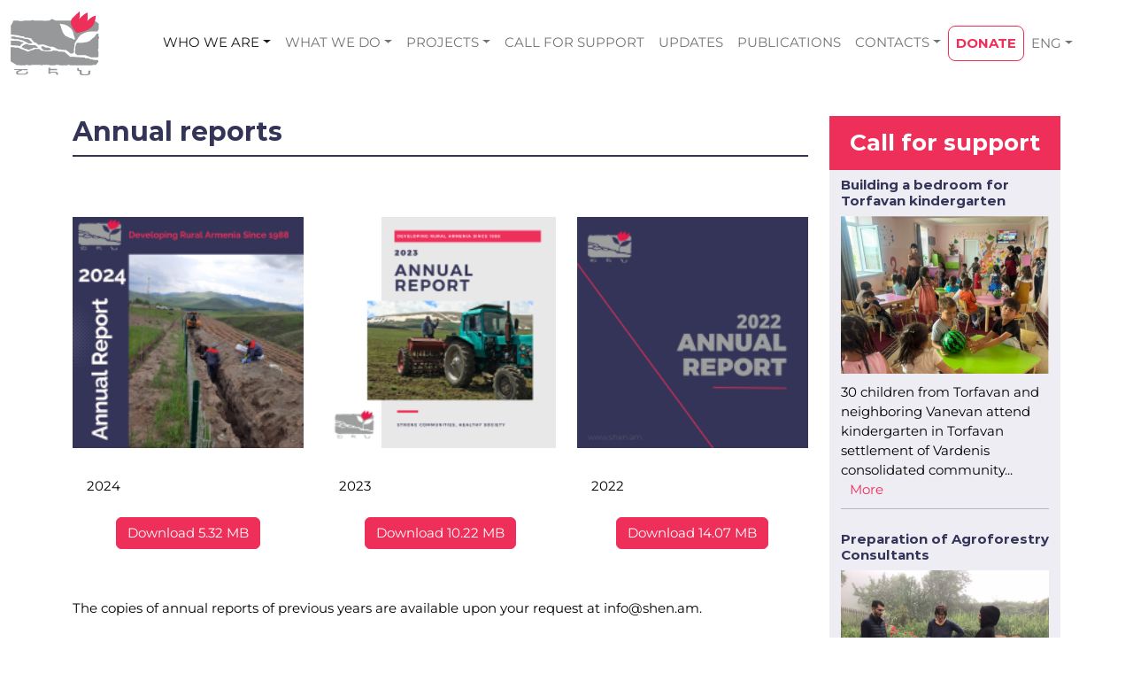

--- FILE ---
content_type: text/html; charset=UTF-8
request_url: https://shen.am/index.php/node/2442
body_size: 9112
content:
<!DOCTYPE html>
<html lang="en" dir="ltr" prefix="og: https://ogp.me/ns#">
  <head><link rel='dns-prefetch' href='fonts.gstatic.com'><link rel='dns-prefetch' href='//cdnjs.cloudflare.com'>
    <meta charset="utf-8" />
<link rel="canonical" href="https://shen.am/index.php/node/2442" />
<meta property="og:site_name" content="Shen NGO" />
<meta property="og:url" content="https://shen.am/index.php/node/2442" />
<meta name="Generator" content="Drupal 10 (https://www.drupal.org); Commerce 2" />
<meta name="MobileOptimized" content="width" />
<meta name="HandheldFriendly" content="true" />
<meta name="viewport" content="width=device-width, initial-scale=1.0" />
<link rel="icon" href="/sites/default/files/Logo_Shen_Arm_0.png" type="image/png" />
<link rel="alternate" hreflang="en" href="https://shen.am/index.php/node/2442" />
<link rel="alternate" hreflang="fr" href="https://shen.am/index.php/fr/node/2442" />
<link rel="alternate" hreflang="hy" href="https://shen.am/index.php/hy/node/2442" />
<script src="/sites/default/files/google_tag/shen/google_tag.script.js?t5lvos" defer></script>

    <title>Annual reports | Shen NGO</title>
    <link rel="stylesheet" media="all" href="/sites/default/files/css/css_rwfaBdpFke8I7bHFshmG04UazScm_PKQfuPsBUyNPts.css?delta=0&amp;language=en&amp;theme=shen&amp;include=eJxtjFsOwyAMBC9E4UiRA9uE1uAIOw9u3_T11f6stKPRRGkIqa0LsacbHQ6Hca73L_tcx9RltSFljbKh9SAVUdjpjBomlpH4otZPd3oz5ZzQnErMxENByjQ8SxquUo12qBT4KGU5S9X-ib_I24wCp10NJYykcFvGruG1vkhaGQ9JX1Lj" />
<link rel="stylesheet" media="all" href="//cdnjs.cloudflare.com/ajax/libs/font-awesome/6.6.0/css/all.min.css" />
<link rel="stylesheet" media="all" href="/sites/default/files/css/css_VqZ-ZzOTIj-QdhCcMBRjBYva0a2P5mXWWEqTzpm1xdw.css?delta=2&amp;language=en&amp;theme=shen&amp;include=eJxtjFsOwyAMBC9E4UiRA9uE1uAIOw9u3_T11f6stKPRRGkIqa0LsacbHQ6Hca73L_tcx9RltSFljbKh9SAVUdjpjBomlpH4otZPd3oz5ZzQnErMxENByjQ8SxquUo12qBT4KGU5S9X-ib_I24wCp10NJYykcFvGruG1vkhaGQ9JX1Lj" />
<link rel="stylesheet" media="all" href="/sites/default/files/css/css_R9Mj9IKqf-wGNSUec84dHoJmUNPzWsb6IrE8r3rkYC4.css?delta=3&amp;language=en&amp;theme=shen&amp;include=eJxtjFsOwyAMBC9E4UiRA9uE1uAIOw9u3_T11f6stKPRRGkIqa0LsacbHQ6Hca73L_tcx9RltSFljbKh9SAVUdjpjBomlpH4otZPd3oz5ZzQnErMxENByjQ8SxquUo12qBT4KGU5S9X-ib_I24wCp10NJYykcFvGruG1vkhaGQ9JX1Lj" />
<link rel="stylesheet" media="all" href="//cdnjs.cloudflare.com/ajax/libs/tiny-slider/2.9.4/tiny-slider.css" />

    
  </head>
  <body class="page-type-page path-node">
    <a href="#main-content" class="visually-hidden focusable skip-link">
      Skip to main content
    </a>
    <noscript><iframe src="https://www.googletagmanager.com/ns.html?id=GTM-PRTV69N" height="0" width="0" style="display:none;visibility:hidden"></iframe></noscript>
      <div class="dialog-off-canvas-main-canvas" data-off-canvas-main-canvas>
    
<nav class="navbar navbar-expand-md">
    <div class="container-fluid">
          <a href="/" title="Home" rel="home" class="navbar-brand">
          <img src="/themes/custom/shen/logo.svg" alt="Home" width="100" height="72" class="logo d-inline-block align-middle" />
          </a>

        <button class="navbar-toggler" type="button" data-bs-toggle="collapse" data-bs-target=".mainNavbar" aria-controls="mainNavbar1 mainNavbar2" aria-expanded="false" aria-label="Toggle navigation">
            <span class="navbar-toggler-icon"></span>
        </button>
        <div class="collapse navbar-collapse justify-content-md-center mainNavbar" id="mainNavbar1">
          <nav role="navigation" aria-labelledby="block-mainnavigation-menu" id="block-mainnavigation">
            
  <h2 class="visually-hidden" id="block-mainnavigation-menu">Main navigation</h2>
  

        

              <ul class="navbar-nav">
                    <li class="nav-item menu-item--active-trail dropdown">
                                    <span class="nav-link active nav-link- dropdown-toggle" role="button" data-bs-toggle="dropdown" aria-expanded="false" id="submenu-1">WHO WE ARE</span>
                                        <ul class="dropdown-menu" aria-labelledby="submenu-1">
                    <li class="nav-item">
                          <a href="/index.php/who-we-are" class="nav-link nav-link--indexphp-who-we-are" data-drupal-link-system-path="node/2426">About us</a>
                      </li>
                <li class="nav-item">
                          <a href="/index.php/node/2444" class="nav-link nav-link--indexphp-node-2444" data-drupal-link-system-path="node/2444">Our Partners</a>
                      </li>
                <li class="nav-item">
                          <a href="/index.php/node/2443" class="nav-link nav-link--indexphp-node-2443" data-drupal-link-system-path="node/2443">Our Sponsors</a>
                      </li>
                <li class="nav-item menu-item--active-trail">
                          <a href="/index.php/node/2442" class="nav-link active nav-link--indexphp-node-2442 is-active" data-drupal-link-system-path="node/2442" aria-current="page">Annual reports</a>
                      </li>
        </ul>
  
              </li>
                <li class="nav-item dropdown">
                                    <span class="nav-link nav-link- dropdown-toggle" role="button" data-bs-toggle="dropdown" aria-expanded="false" id="submenu-1">WHAT WE DO</span>
                                        <ul class="dropdown-menu" aria-labelledby="submenu-1">
                    <li class="nav-item">
                          <a href="/index.php/social-development" class="nav-link nav-link--indexphp-social-development" data-drupal-link-system-path="node/2451">Social development</a>
                      </li>
                <li class="nav-item">
                          <a href="/index.php/economic-development" class="nav-link nav-link--indexphp-economic-development" data-drupal-link-system-path="node/2452">Economic development</a>
                      </li>
                <li class="nav-item">
                          <a href="/index.php/environmental-protection" class="nav-link nav-link--indexphp-environmental-protection" data-drupal-link-system-path="node/2453">Environmental protection</a>
                      </li>
                <li class="nav-item">
                          <a href="/index.php/lobbying-advocacy" class="nav-link nav-link--indexphp-lobbying-advocacy" data-drupal-link-system-path="node/2450">Lobbying and advocacy</a>
                      </li>
        </ul>
  
              </li>
                <li class="nav-item dropdown">
                                    <span class="nav-link nav-link- dropdown-toggle" role="button" data-bs-toggle="dropdown" aria-expanded="false" id="submenu-1">PROJECTS</span>
                                        <ul class="dropdown-menu" aria-labelledby="submenu-1">
                    <li class="nav-item">
                          <a href="/index.php/ongoing-projects" class="nav-link nav-link--indexphp-ongoing-projects" data-drupal-link-system-path="node/2429">Ongoing</a>
                      </li>
                <li class="nav-item">
                          <a href="/index.php/completed-projects" class="nav-link nav-link--indexphp-completed-projects" data-drupal-link-system-path="node/2430">Completed</a>
                      </li>
        </ul>
  
              </li>
                <li class="nav-item">
                          <a href="/index.php/call-for-support" class="nav-link nav-link--indexphp-call-for-support" data-drupal-link-system-path="node/2432">CALL FOR SUPPORT</a>
                      </li>
                <li class="nav-item">
                          <a href="/index.php/news-announcements" class="nav-link nav-link--indexphp-news-announcements" data-drupal-link-system-path="node/2428">UPDATES</a>
                      </li>
                <li class="nav-item">
                          <a href="/index.php/publications" class="nav-link nav-link--indexphp-publications" data-drupal-link-system-path="node/2427">PUBLICATIONS</a>
                      </li>
                <li class="nav-item dropdown">
                                    <span class="nav-link nav-link- dropdown-toggle" role="button" data-bs-toggle="dropdown" aria-expanded="false" id="submenu-1">CONTACTS</span>
                                        <ul class="dropdown-menu" aria-labelledby="submenu-1">
                    <li class="nav-item">
                          <a href="/index.php/node/52" class="nav-link nav-link--indexphp-node-52" data-drupal-link-system-path="node/52">Head office</a>
                      </li>
                <li class="nav-item">
                          <a href="/index.php/field-offices" class="nav-link nav-link--indexphp-field-offices" data-drupal-link-system-path="node/2431">Field Offices</a>
                      </li>
        </ul>
  
              </li>
                <li class="nav-item">
                          <a href="/index.php/donate" class="btn btn-outline-danger btn-lg donate nav-link btnbtn-outline-dangerbtn-lgdonate nav-link--indexphp-donate" data-drupal-link-system-path="node/2447">DONATE</a>
                      </li>
        </ul>
  


  </nav>
  <ul class="navbar-nav">
   <li class="nav-item dropdown">
     <a href="#" class="nav-link dropdown-toggle" data-bs-toggle="dropdown" aria-expanded="false">ENG</a>
            <ul class="dropdown-menu"><li hreflang="fr" data-drupal-link-system-path="node/2442" class="nav-item"><a href="/index.php/fr/node/2442" class="language-link nav-link" hreflang="fr" data-drupal-link-system-path="node/2442">FR</a></li><li hreflang="hy" data-drupal-link-system-path="node/2442" class="nav-item"><a href="/index.php/hy/node/2442" class="language-link nav-link" hreflang="hy" data-drupal-link-system-path="node/2442">ՀԱՅ</a></li></ul>
        </li>
</ul>

        </div>
    </div>
</nav>
<div  class="main container">
  <div class="row">
        
          <div  class="col-xs-12 col-md-9">
        <div>
    <div id="block-shen-page-title" class="block">
  
    
      
  <h1>
<span>Annual reports</span>
</h1>


  </div>
<div id="block-shen-shen-system-main" class="block">
  
    
      <article class="full">

  
    

  
  <div>
      <div class="layout layout--onecol">
    <div  class="layout__region layout__region--content">
      <div class="views-element-container block">
  
    
      <div><div class="view-annual-report view-display-block_1 js-view-dom-id-ccbd40ec93b6a1dc873803df31cc224af62c8e0fe32af0dfe0974d10a11b79bc">
  
    
      
      <div class="view-content row">
          <div class="col col-md-4 my-5"><div class="card border-0 h-100">
  <div class="text-center">
    
            <div class="field report-thumbnail">  <img loading="lazy" src="/sites/default/files/styles/annual_report_thumb/public/2025-07/SHEN%20NGO_Annual%20Report%202024%20%2821%20x%2021%20cm%29.png?itok=-02MfhNK" width="196" height="196" alt="SHEN NGO_Annual Report 2024_ENG" />


</div>
      
  </div>
  <div class="card-body mt-3">
            <div class="field report-year">2024</div>
      </div>
  <div class="card-footer text-center">
            <div class="field annual-report-attachment">
            <div class="field media-file"><a href="/index.php/sites/default/files/2025-07/SHEN%20NGO_Annual%20Report%202024_compressed.pdf" class="file-download file-download-application file-download-pdf btn btn-danger" target="_blank" download title="Download">Download 5.32 MB</a></div>
      </div>
      </div>
</div>
</div>
    <div class="col col-md-4 my-5"><div class="card border-0 h-100">
  <div class="text-center">
    
            <div class="field report-thumbnail">  <img loading="lazy" src="/sites/default/files/styles/annual_report_thumb/public/2024-05/Annual%20Report%202023_ENG%20%2821%20x%2021%20cm%29.png?itok=mAB02Ojk" width="196" height="196" alt="Annual Report 2023_ENG" />


</div>
      
  </div>
  <div class="card-body mt-3">
            <div class="field report-year">2023</div>
      </div>
  <div class="card-footer text-center">
            <div class="field annual-report-attachment">
            <div class="field media-file"><a href="/index.php/sites/default/files/2024-05/Annual%20Report%202023_ENG%20%2821%20x%2021%20cm%29%20%281%29.pdf" class="file-download file-download-application file-download-pdf btn btn-danger" target="_blank" download title="Download">Download 10.22 MB</a></div>
      </div>
      </div>
</div>
</div>
    <div class="col col-md-4 my-5"><div class="card border-0 h-100">
  <div class="text-center">
    
            <div class="field report-thumbnail">  <img loading="lazy" src="/sites/default/files/styles/annual_report_thumb/public/2023-05/2022%20%28132.292%20%C3%97%20132.292%20mm%29.png?itok=1l2OExro" width="196" height="196" alt="Annual Report 2022" />


</div>
      
  </div>
  <div class="card-body mt-3">
            <div class="field report-year">2022</div>
      </div>
  <div class="card-footer text-center">
            <div class="field annual-report-attachment">
            <div class="field media-file"><a href="/index.php/sites/default/files/2023-05/Annual%20Report%202022%20eng.pdf" class="file-download file-download-application file-download-pdf btn btn-danger" target="_blank" download title="Download">Download 14.07 MB</a></div>
      </div>
      </div>
</div>
</div>

    </div>
  
          </div>
</div>

  </div>
<div class="block">
  
    
      
            <div class="field page-additional-text"><p>The copies of annual reports of previous years are available upon your request at info@shen.am.</p></div>
      
  </div>

    </div>
  </div>

  </div>

</article>

  </div>

  </div>

    </div>
          <aside  class="col-xs-12 col-md-3">
        <div>
    <div class="views-element-container block" id="block-views-block-projects-call-for-support-sidebar">
  
      <h2 class="block-title">Call for support</h2>
    
      <div><div class="view-projects view-display-call_for_support_sidebar js-view-dom-id-a9e7185d5eb0bd61b1ecde68ccf2333fbd6edc9f456bc654e2fa268944f8a2a3">
  
    
      
      <div class="view-content row">
          <div class="views-row"><div >
<h5><a href="/node/2594" title="Building a bedroom for Torfavan kindergarten">
<span>Building a bedroom for Torfavan kindergarten</span>
</a></h5>

            <div class="field primary-image">  <img loading="lazy" src="/sites/default/files/styles/cs_sidebar_thumbnail/public/2024-09/1_0.png?itok=jafaGODk" width="397" height="300" alt="Torfavan Kindergarten" />


</div>
      

            <div class="field body">  30 children from Torfavan and neighboring Vanevan attend kindergarten in Torfavan settlement of Vardenis consolidated community...

  <div class="more-link"><a href="/node/2594" class="more-link" aria-label="Read more about Building a bedroom for Torfavan kindergarten" hreflang="en">More</a></div>
</div>
      
</div></div>
    <div class="views-row"><div >
<h5><a href="/node/2610" title="Preparation of Agroforestry Consultants">
<span>Preparation of Agroforestry Consultants</span>
</a></h5>

            <div class="field primary-image">  <img loading="lazy" src="/sites/default/files/styles/cs_sidebar_thumbnail/public/2024-12/Agriculture%20%281%29.png?itok=TZSoeYma" width="397" height="300" alt="Agroforestry consultant" />


</div>
      

            <div class="field body">  Agroforestry is an agricultural activity that “Shen” NGO is trying to initiate in Armenia, although one...

  <div class="more-link"><a href="/node/2610" class="more-link" aria-label="Read more about Preparation of Agroforestry Consultants" hreflang="en">More</a></div>
</div>
      
</div></div>
    <div class="views-row"><div >
<h5><a href="/node/2134" title="Better life for Gegharkunik marz women">
<span>Better life for Gegharkunik marz women</span>
</a></h5>

            <div class="field primary-image">  <img loading="lazy" src="/sites/default/files/styles/cs_sidebar_thumbnail/public/2022-08/Better%20life%20for%20Gegharkunik%20marz%20women.jpg?itok=fvAKdp_Q" width="400" height="300" alt="Better life for Gegharkunik marz women" />


</div>
      

            <div class="field body">  Specific objectives: (1) to promote 200 women and girls in the selected villages in Gegarkunik marz...

  <div class="more-link"><a href="/node/2134" class="more-link" aria-label="Read more about Better life for Gegharkunik marz women" hreflang="en">More</a></div>
</div>
      
</div></div>
    <div class="views-row"><div >
<h5><a href="/node/2139" title="Capacity enhancement of vocational training center for organic agriculture">
<span>Capacity enhancement of vocational training center for organic agriculture</span>
</a></h5>

            <div class="field primary-image">  <img loading="lazy" src="/sites/default/files/styles/cs_sidebar_thumbnail/public/2022-08/Capacity%20enhancement%20of%20vocational%20training%20center%20for%20organic%20agriculture.jpg?itok=HuMbGRDd" width="400" height="300" alt="Capacity enhancement of vocational training center for organic agriculture" />


</div>
      

            <div class="field body">  The training center of organic fruit and grape production will be well equipped and will have...

  <div class="more-link"><a href="/node/2139" class="more-link" aria-label="Read more about Capacity enhancement of vocational training center for organic agriculture" hreflang="en">More</a></div>
</div>
      
</div></div>
    <div class="views-row"><div >
<h5><a href="/node/2608" title="Establishment of a Certified Agricultural Advisory Service">
<span>Establishment of a Certified Agricultural Advisory Service</span>
</a></h5>

            <div class="field primary-image">  <img loading="lazy" src="/sites/default/files/styles/cs_sidebar_thumbnail/public/2024-12/Agriculture.png?itok=_2DU5Vfw" width="397" height="300" alt="Establishment of a Certified Agricultural Advisory Service" />


</div>
      

            <div class="field body">  By decision No. 243-A of March 9, 2018, of the Government of the Republic of Armenia...

  <div class="more-link"><a href="/node/2608" class="more-link" aria-label="Read more about Establishment of a Certified Agricultural Advisory Service" hreflang="en">More</a></div>
</div>
      
</div></div>

    </div>
  
          </div>
</div>

  </div>

  </div>

    </aside>
    </div>
</div>
<div class="bg-white container-fluid mb-4">
  <div class="row">
    <div id="block-callforsupport" class="col col-md-6 bg-secondary text-white block">
  
    
      
            <div class="field body"><h2 class="text-white">Call for&nbsp;<br>Support</h2><p class="text-align-center">&nbsp;</p><p><a class="btn btn-danger text-white fw-bold reset" href="/call-for-support">Support</a></p></div>
      
  </div>
<div id="block-donatenow" class="col col-md-6 bg-danger text-white block">
  
    
      
            <div class="field body"><h2 class="text-white">Donate<br>Now</h2><h2 class="text-white">&nbsp;</h2><p><a class="btn btn-secondary text-white fw-bold reset" href="/donate">Donate</a></p></div>
      
  </div>

  </div>
</div>
<div class="bg-white mb-4">
  <div class="container">
      <div>
    <div class="views-element-container block" id="block-donors">
  
    
      <div><div class="view-donors view-display-block_1 js-view-dom-id-66e66eb9e04aefa31f5c1dc93f10f143f2a7bc8c5c4c158e7ff14a2ecd8785c9">
  
    
      
      <div class="view-content row">
          <div><div>
        <a href="https://www.netherlandsandyou.nl/your-country-and-the-netherlands/armenia/about-us/embassy-in-yerevan?fbclid=IwAR3016QogOWPnju7thvB8fD3EE3G0BNX5Q_Hqx7lLp-Z107VGhFpJd4tj-0" title="  The Embassy of the Netherlands
" target="_blank">
              <img loading="lazy" src="/sites/default/files/styles/sponsor_thumbs/public/2022-07/Embassy%20of%20the%20Netherlands%20in%20Armenia.png?itok=5R7Ou5uM" width="100" height="100" alt="Embassy of the Netherlands in Armenia" />



      </a>
  </div>
</div>
    <div><div>
        <a href="https://www.worldbank.org/en/who-we-are/ibrd" title="  International Bank of Reconstruction and Development
" target="_blank">
              <img loading="lazy" src="/sites/default/files/styles/sponsor_thumbs/public/2022-08/IBRD%20%281%29.png?itok=WROJMApG" width="100" height="100" alt="IBRD" />



      </a>
  </div>
</div>
    <div><div>
        <a href="http://www.yalkezianfoundation.com/" title="  The Yalkezian Foundation
" target="_blank">
              <img loading="lazy" src="/sites/default/files/styles/sponsor_thumbs/public/2022-06/The%20Yalkezian%20Foundation.png?itok=4KcbaVNL" width="100" height="100" alt="The Yalkezian Foundation" />



      </a>
  </div>
</div>
    <div><div>
        <a href="https://www.marseille.fr/" title="  City Council of Marseille
" target="_blank">
              <img loading="lazy" src="/sites/default/files/styles/sponsor_thumbs/public/2022-07/Ville%20de%20Marseille.png?itok=BlLjzWkg" width="100" height="100" alt="City Council of Marseille" />



      </a>
  </div>
</div>
    <div><div>
        
              <img loading="lazy" src="/sites/default/files/styles/sponsor_thumbs/public/2022-08/Knights%20of%20Vartan.png?itok=kENQPOxw" width="100" height="100" alt="Knights of Vartan" />



      
  </div>
</div>
    <div><div>
        <a href="https://en.heks.ch/" title="  HEKS-EPER
" target="_blank">
              <img loading="lazy" src="/sites/default/files/styles/sponsor_thumbs/public/2022-06/HEKS%20EPER.png?itok=Xua0GZcl" width="100" height="100" alt="HEKS/EPER" />



      </a>
  </div>
</div>
    <div><div>
        <a href="https://www.gov.uk/government/organisations/department-for-international-development" title="  DFID
" target="_blank">
              <img loading="lazy" src="/sites/default/files/styles/sponsor_thumbs/public/2022-07/DFID.png?itok=6qpy9Dfr" width="100" height="100" alt="Department for International Development" />



      </a>
  </div>
</div>
    <div><div>
        
              <img loading="lazy" src="/sites/default/files/styles/sponsor_thumbs/public/2022-08/Menez%20Ararat.png?itok=yYwm2VxQ" width="100" height="100" alt="Menez Ararat" />



      
  </div>
</div>
    <div><div>
        <a href="https://www.audemarspiguet.com/com/en/about/foundation.html" title="  Audemars Piguet Foundation
" target="_blank">
              <img loading="lazy" src="/sites/default/files/styles/sponsor_thumbs/public/2022-06/Audemars%20Piguet%20Foundation.png?itok=Pz27rz0f" width="100" height="100" alt="Audemars Piguet Foundation" />



      </a>
  </div>
</div>
    <div><div>
        <a href="https://www.unops.org/" title="  UNOPS
" target="_blank">
              <img loading="lazy" src="/sites/default/files/styles/sponsor_thumbs/public/2022-08/UNOPS.png?itok=U8yb6OLi" width="100" height="100" alt="UNOPS" />



      </a>
  </div>
</div>
    <div><div>
        <a href="http://www.auvergnerhonealpes.fr/" title="  Auvergne - Rhône-Alpes
" target="_blank">
              <img loading="lazy" src="/sites/default/files/styles/sponsor_thumbs/public/2022-08/Auvergne%20-%20Rh%C3%B4ne-Alps.png?itok=4S1WqQ0_" width="100" height="100" alt="Auvergne - Rhône-Alps" />



      </a>
  </div>
</div>
    <div><div>
        <a href="https://www.eda.admin.ch/sdc" title="  SDC
" target="_blank">
              <img loading="lazy" src="/sites/default/files/styles/sponsor_thumbs/public/2022-08/SDC.png?itok=hLK62UyC" width="100" height="100" alt="SDC" />



      </a>
  </div>
</div>
    <div><div>
        <a href="https://www.ifad.org/en/" title="  International Fund for Agricultural Development
" target="_blank">
              <img loading="lazy" src="/sites/default/files/styles/sponsor_thumbs/public/2022-06/IFAD.png?itok=df221yqS" width="100" height="100" alt="International Fund for Agricultural Development" />



      </a>
  </div>
</div>
    <div><div>
        <a href="https://globalcommunities.org/" title="  Cooperative Housing Foundation
" target="_blank">
              <img loading="lazy" src="/sites/default/files/styles/sponsor_thumbs/public/2022-08/CHF.png?itok=yr3xu4Ps" width="100" height="100" alt="Foundation for Cooperative Housing" />



      </a>
  </div>
</div>
    <div><div>
        <a href="https://www.gov.uk/world/organisations/british-embassy-yerevan" title="  British Embassy Yerevan
" target="_blank">
              <img loading="lazy" src="/sites/default/files/styles/sponsor_thumbs/public/2022-08/British%20Embassy%20Yerevan.png?itok=WkxGQ8Ac" width="100" height="100" alt="British Embassy Yerevan" />



      </a>
  </div>
</div>
    <div><div>
        <a href="https://www.tufenkian.org/" title="  The Tufenkian Foundation
" target="_blank">
              <img loading="lazy" src="/sites/default/files/styles/sponsor_thumbs/public/2022-08/Tufenkian%20Foundation.png?itok=2ewTLqF-" width="100" height="100" alt="Tufenkian Foundation" />



      </a>
  </div>
</div>
    <div><div>
        <a href="http://kasa.am/" title="  KASA
" target="_blank">
              <img loading="lazy" src="/sites/default/files/styles/sponsor_thumbs/public/2022-06/KASA%20%281%29.png?itok=jrXCWrhH" width="100" height="100" alt="KASA Foundation" />



      </a>
  </div>
</div>
    <div><div>
        <a href="https://www.brot-fuer-die-welt.de/en/bread-for-the-world/" title="  Bread for the World
" target="_blank">
              <img loading="lazy" src="/sites/default/files/styles/sponsor_thumbs/public/2022-09/Bread%20for%20the%20World.jpg?itok=IkCAawFM" width="100" height="100" alt="Bread for the World" />



      </a>
  </div>
</div>
    <div><div>
        <a href="https://eu4armenia.eu/" title="  European Union
" target="_blank">
              <img loading="lazy" src="/sites/default/files/styles/sponsor_thumbs/public/2022-08/EU%20for%20Armenia.png?itok=c5RHFdDv" width="100" height="100" alt="EU for Armenia" />



      </a>
  </div>
</div>
    <div><div>
        <a href="http://www.unfpa.am/" title="  UNFPA
" target="_blank">
              <img loading="lazy" src="/sites/default/files/styles/sponsor_thumbs/public/2022-08/UNFPA.png?itok=e9AdXjFp" width="100" height="100" alt="UNFPA" />



      </a>
  </div>
</div>
    <div><div>
        <a href="https://www.armsoft.am/?p=home&amp;lang=en" title="  Armenian Software
" target="_blank">
              <img loading="lazy" src="/sites/default/files/styles/sponsor_thumbs/public/2022-06/Armenian%20Software.png?itok=Zq14vrka" width="100" height="100" alt="Armenian Software" />



      </a>
  </div>
</div>
    <div><div>
        <a href="http://www.fao.org/home/en/" title="  FAO
" target="_blank">
              <img loading="lazy" src="/sites/default/files/styles/sponsor_thumbs/public/2022-08/FAO.png?itok=p1zyl2Gr" width="100" height="100" alt="FAO" />



      </a>
  </div>
</div>
    <div><div>
        <a href="http://www.oxfamnovib.nl/" title="  Oxfam Novib
" target="_blank">
              <img loading="lazy" src="/sites/default/files/styles/sponsor_thumbs/public/donors/Oxfam%20Novib_0.png?itok=1IcOlCpC" width="100" height="100" />



      </a>
  </div>
</div>
    <div><div>
        <a href="https://www.usaid.gov/armenia" title="  USAID
" target="_blank">
              <img loading="lazy" src="/sites/default/files/styles/sponsor_thumbs/public/2022-08/USAID%20%281%29.png?itok=vXWgiKK0" width="100" height="100" alt="USAID" />



      </a>
  </div>
</div>
    <div><div>
        <a href="https://www.entwicklung.at/en/" title="  Austrian Development Agency
" target="_blank">
              <img loading="lazy" src="/sites/default/files/styles/sponsor_thumbs/public/2022-06/Austrian%20Development%20Agency.png?itok=mKn_ht21" width="100" height="100" alt="Austrian Development Agency" />



      </a>
  </div>
</div>
    <div><div>
        <a href="https://www.bullukian.com/en/" title="  Bullukian Foundation
" target="_blank">
              <img loading="lazy" src="/sites/default/files/styles/sponsor_thumbs/public/2022-08/Bullukian%20Foundation.png?itok=6S3vifSw" width="100" height="100" alt="Bullukian Foundation" />



      </a>
  </div>
</div>
    <div><div>
        <a href="http://www.am.undp.org/" title="  UNDP
" target="_blank">
              <img loading="lazy" src="/sites/default/files/styles/sponsor_thumbs/public/donors/Logo%20UNDP.gif?itok=eRrSkIio" width="50" height="100" />



      </a>
  </div>
</div>
    <div><div>
        <a href="http://www.usda.gov/wps/portal/usda/usdahome" title="  USDA
" target="_blank">
              <img loading="lazy" src="/sites/default/files/styles/sponsor_thumbs/public/2022-08/USDA.png?itok=Dhx-BIP2" width="100" height="100" alt="USDA" />



      </a>
  </div>
</div>
    <div><div>
        <a href="https://www.farusa.org/" title="  Fund for Armenian Relief
" target="_blank">
              <img loading="lazy" src="/sites/default/files/styles/sponsor_thumbs/public/2022-06/Fund%20for%20Armenian%20Relief.png?itok=u7QXPSsn" width="100" height="100" alt="FAR" />



      </a>
  </div>
</div>
    <div><div>
        <a href="https://www.fondationorange.com/en" title="  Orange Foundation
" target="_blank">
              <img loading="lazy" src="/sites/default/files/styles/sponsor_thumbs/public/2022-08/Orange%20Foundation.png?itok=ON_uvXkk" width="100" height="100" alt="Orange Foundation" />



      </a>
  </div>
</div>
    <div><div>
        <a href="https://www.atreeforyou.org/en/home" title="  A Tree For You
" target="_blank">
              <img loading="lazy" src="/sites/default/files/styles/sponsor_thumbs/public/2022-06/A%20tree%20for%20you%20%281%29.png?itok=rY8y9Z9x" width="100" height="100" alt="A Tree For You" />



      </a>
  </div>
</div>
    <div><div>
        <a href="https://www.worldbank.org/en/home" title="  World Bank
" target="_blank">
              <img loading="lazy" src="/sites/default/files/styles/sponsor_thumbs/public/2022-08/World%20Bank.png?itok=xd274oTs" width="100" height="100" alt="World Bank" />



      </a>
  </div>
</div>
    <div><div>
        <a href="http://www.umaf.fr" title="  UMAF
" target="_blank">
              <img loading="lazy" src="/sites/default/files/styles/sponsor_thumbs/public/2022-06/UMAF.png?itok=7yFKv5W3" width="100" height="100" alt="l&#039;Union Médicale Arménienne de France" />



      </a>
  </div>
</div>
    <div><div>
        <a href="https://www.giz.de/en/worldwide/374.html" title="  GIZ
" target="_blank">
              <img loading="lazy" src="/sites/default/files/styles/sponsor_thumbs/public/2022-08/GIZ%20%283%29.png?itok=wx5IJlIl" width="100" height="100" alt="GIZ" />



      </a>
  </div>
</div>
    <div><div>
        <a href="https://www.ayoasso.org/" title="  Armenian Youth Organisation
" target="_blank">
              <img loading="lazy" src="/sites/default/files/styles/sponsor_thumbs/public/2022-06/AYO.png?itok=1SMy0U60" width="100" height="100" alt="Armenian Youth Organisation" />



      </a>
  </div>
</div>
    <div><div>
        <a href="https://www.oikoumene.org/en/" title="  World Council of Churches
" target="_blank">
              <img loading="lazy" src="/sites/default/files/styles/sponsor_thumbs/public/2022-08/World%20Council%20of%20Churches.png?itok=QJH0AAmZ" width="100" height="100" alt="World Council of Churches" />



      </a>
  </div>
</div>
    <div><div>
        <a href="http://www.christianaid.org.uk/" title="  Christian Aid
" target="_blank">
              <img loading="lazy" src="/sites/default/files/styles/sponsor_thumbs/public/2022-06/Christian%20Aid.png?itok=Cmg_x2xp" width="100" height="100" alt="Christian Aid UK" />



      </a>
  </div>
</div>
    <div><div>
        <a href="http://www.icco-international.com/int/" title="  ICCO
" target="_blank">
              <img loading="lazy" src="/sites/default/files/styles/sponsor_thumbs/public/2022-08/ICCO.png?itok=G3QRxYKh" width="100" height="100" alt="ICCO" />



      </a>
  </div>
</div>
    <div><div>
        
              <img loading="lazy" src="/sites/default/files/styles/sponsor_thumbs/public/2022-08/WFP.png?itok=9xXsCSxo" width="100" height="100" alt="World Food Program" />



      
  </div>
</div>
    <div><div>
        <a href="https://www.armenianchurch.org/" title="  Armenian Apostolic Church
" target="_blank">
              <img loading="lazy" src="/sites/default/files/styles/sponsor_thumbs/public/2022-08/Armenian%20Apostolic%20Church.png?itok=KN4-9m1J" width="100" height="100" alt="Armenian Apostolic Church" />



      </a>
  </div>
</div>
    <div><div>
        <a href="https://www.danchurchaid.org/" title="  Danish Church Aid
" target="_blank">
              <img loading="lazy" src="/sites/default/files/styles/sponsor_thumbs/public/2022-08/242636712_4083523038441852_6830460883789156628_n.png?itok=EhxYFW1N" width="100" height="100" alt="Danish Church Aid" />



      </a>
  </div>
</div>
    <div><div>
        <a href="https://www.serpn.com/" title="  Syndicat d&#039;Eau du Roumois et du Plateau du Neubourg
" target="_blank">
              <img loading="lazy" src="/sites/default/files/styles/sponsor_thumbs/public/2024-02/SERPN_SHEN%20DONOR.png?itok=7boaYpJX" width="100" height="100" alt="SERPN" />



      </a>
  </div>
</div>
    <div><div>
        <a href="https://www.sparkassenstiftung-caucasus.org/" title="  German Sparkassenstiftung Armenia
" target="_blank">
              <img loading="lazy" src="/sites/default/files/styles/sponsor_thumbs/public/2024-02/German%20Sparkassenstiftung_SHEN%20DONOR.png?itok=nr_fFhmb" width="100" height="100" alt="German Sparkassenstiftung" />



      </a>
  </div>
</div>
    <div><div>
        <a href="https://www.wdacna.com/" title="  Western Diocese of the Armenian Apostolic Church
" target="_blank">
              <img loading="lazy" src="/sites/default/files/styles/sponsor_thumbs/public/2024-02/Western%20Diocese%20of%20the%20Armenian%20Church_SHEN%20DONOR.png?itok=Ehm6yoFW" width="100" height="100" alt="Western Diocese of the Armenian Church" />



      </a>
  </div>
</div>
    <div><div>
        <a href="https://www.fondationdefrance.org/en/" title="  Fondation de France
" target="_blank">
              <img loading="lazy" src="/sites/default/files/styles/sponsor_thumbs/public/2024-09/Fondation%20de%20France_SHEN%20DONOR.png?itok=4jfCLrby" width="100" height="100" alt="Fondation de France" />



      </a>
  </div>
</div>
    <div><div>
        <a href="https://www.chene-france.org/" title="  Chene France
" target="_blank">
              <img loading="lazy" src="/sites/default/files/styles/sponsor_thumbs/public/2022-06/Chene%20France.png?itok=fJEXwTfL" width="100" height="100" alt="Chene France" />



      </a>
  </div>
</div>

    </div>
  
          </div>
</div>

  </div>

  </div>

  </div>
</div>
<footer>
 <div class="container">
    <div class="row">
      <div class="col col-md-4">  <div>
    <div id="block-contactus" class="block">
  
    
      
            <div class="field body"><p><strong>Email</strong>:&nbsp;<br><a class="text-white reset" href="mailto:info@shen.am">info@shen.am</a></p><p><strong>Phone:</strong>&nbsp;<br>+374(10)567031&nbsp;<br>+374(60)499010&nbsp;<br><br><strong>Address:</strong>&nbsp;<br>110 Nalbandyan Str.,&nbsp;<br>Yerevan 0001, Armenia</p><p>&nbsp;</p></div>
      
  </div>

  </div>
</div>
      <div class="col col-md-4">  <div>
    <div class="mailchimp-signup-subscribe-form block" data-drupal-selector="mailchimp-signup-subscribe-block-sign-up-form" id="block-mailchimp-signup">
  
      <h2 class="block-title">Subscribe</h2>
    
      <div id="mailchimp-signup-subscribe-block-sign-up-form-wrapper"><form action="/index.php/node/2442" method="post" id="mailchimp-signup-subscribe-block-sign-up-form" accept-charset="UTF-8">
  Enter your email to get newsletters and updates on our program.<div id="mailchimp-response-mailchimp_signup_subscribe_block_sign_up_form-wrapper"></div><div id="mailchimp-newsletter-49888efabd-mergefields" class="mailchimp-newsletter-mergefields"><div class="js-form-item form-item js-form-type-email form-item-mergevars-email js-form-item-mergevars-email form-no-label">
        <input autocomplete="email" class="form-control form-email required" data-drupal-selector="edit-mergevars-email" type="email" id="edit-mergevars-email" name="mergevars[EMAIL]" value="" size="25" maxlength="254" placeholder="Email Address" required="required" aria-required="true" />

        </div>
</div><input autocomplete="off" data-drupal-selector="form-m9xckejubg8bqcmmfrmw4oz3y1ovg4u1a-rjkfdybec" type="hidden" name="form_build_id" value="form-M9XcKeJUbg8bqcmmfRmw4OZ3y1OVG4u1a_rjKfDyBEc" />
<input data-drupal-selector="edit-mailchimp-signup-subscribe-block-sign-up-form" type="hidden" name="form_id" value="mailchimp_signup_subscribe_block_sign_up_form" />
<div class="text-end mt-2 form-actions js-form-wrapper form-wrapper" data-drupal-selector="edit-actions" id="edit-actions"><input class="btn btn-danger button js-form-submit form-submit" data-drupal-selector="mailchimp-signup-subscribe-block-sign-up-form-wrapper-edit-submit" type="submit" id="mailchimp-signup-subscribe-block-sign-up-form-wrapper-edit-submit" name="op" value="Submit" />
</div>

</form>
</div>
  </div>

  </div>
</div>
      <div class="col offset-md-2 col-md-2">  <div>
    <div id="block-social-media" class="block-social-media-links block">
  
      <h2 class="block-title">Follow</h2>
    
      

<ul class="social-media-links--platforms platforms inline horizontal">
      <li>
      <a class="social-media-link-icon--facebook" href="https://www.facebook.com/shencngo"  target="_blank" >
        <span class='fab fa-facebook fa-lg'></span>
      </a>

          </li>
      <li>
      <a class="social-media-link-icon--instagram" href="https://www.instagram.com/shencngo"  target="_blank" >
        <span class='fab fa-instagram fa-lg'></span>
      </a>

          </li>
      <li>
      <a class="social-media-link-icon--twitter" href="https://x.com/shencngo"  target="_blank" >
        <span class='fab fa-x-twitter fa-lg'></span>
      </a>

          </li>
      <li>
      <a class="social-media-link-icon--linkedin" href="https://www.linkedin.com/company/shencngo/"  target="_blank" >
        <span class='fab fa-linkedin fa-lg'></span>
      </a>

          </li>
      <li>
      <a class="social-media-link-icon--youtube" href="https://www.youtube.com/channel/UCJy_WLE8EPoMlV8MndPt9Aw"  target="_blank" >
        <span class='fab fa-youtube fa-lg'></span>
      </a>

          </li>
  </ul>

  </div>

  </div>
</div>
    </div>
  </div>
</footer>

<script id="mcjs">!function(c,h,i,m,p){m=c.createElement(h),p=c.getElementsByTagName(h)[0],m.async=1,m.src=i,p.parentNode.insertBefore(m,p)}(document,"script","https://chimpstatic.com/mcjs-connected/js/users/7260c0a271cb4bd10efafff79/72b755dd6d626981d18b59498.js");</script>
  </div>

    
    <script type="application/json" data-drupal-selector="drupal-settings-json">{"path":{"baseUrl":"\/index.php\/","pathPrefix":"","currentPath":"node\/2442","currentPathIsAdmin":false,"isFront":false,"currentLanguage":"en"},"pluralDelimiter":"\u0003","suppressDeprecationErrors":true,"ajaxPageState":{"libraries":"eJxtjNsSgyAMBX-Iwic5EaJiA7EkqPx9sZen9uXMnJ2d9VzQhVI3IAsrnMZfIGbFkjtaHxVLsxOXZPBUivn-tT_XEDSuOoQonvcuO87omYwsmN1MPALdRFt35zcTigGLEfYRaEgYIgxXSdzEWeFA4YTWc9p6Kes_8RdZXTChkSaKyY0gaPaIh7jX2sShEj4BGmVc9A","theme":"shen","theme_token":null},"ajaxTrustedUrl":{"form_action_p_pvdeGsVG5zNF_XLGPTvYSKCf43t8qZYSwcfZl2uzM":true,"\/index.php\/node\/2442?ajax_form=1":true},"data":{"extlink":{"extTarget":true,"extTargetAppendNewWindowLabel":"(opens in a new window)","extTargetNoOverride":true,"extNofollow":false,"extNoreferrer":false,"extFollowNoOverride":true,"extClass":"ext","extLabel":"(link is external)","extImgClass":false,"extSubdomains":true,"extExclude":"","extInclude":"","extCssExclude":".social-media-links--platforms","extCssInclude":"","extCssExplicit":"","extAlert":false,"extAlertText":"This link will take you to an external web site. We are not responsible for their content.","extHideIcons":false,"mailtoClass":"0","telClass":"","mailtoLabel":"(link sends email)","telLabel":"(link is a phone number)","extUseFontAwesome":false,"extIconPlacement":"append","extFaLinkClasses":"fa fa-external-link","extFaMailtoClasses":"fa fa-envelope-o","extAdditionalLinkClasses":"","extAdditionalMailtoClasses":"","extAdditionalTelClasses":"","extFaTelClasses":"fa fa-phone","whitelistedDomains":[],"extExcludeNoreferrer":""}},"ajax":{"mailchimp-signup-subscribe-block-sign-up-form-wrapper-edit-submit":{"callback":"::ajaxSubmit","response_wrapper":"mailchimp-response-mailchimp_signup_subscribe_block_sign_up_form-wrapper","event":"mousedown","keypress":true,"prevent":"click","url":"\/index.php\/node\/2442?ajax_form=1","httpMethod":"POST","dialogType":"ajax","submit":{"_triggering_element_name":"op","_triggering_element_value":"Submit"}}},"user":{"uid":0,"permissionsHash":"33e3d326c70eb3c8aa681a14aacbb1a67e86191dece4d4ad3ff5db21240753c1"}}</script>
<script src="/sites/default/files/js/js_CtPJHBeVXmyf6b9kg0_LQXZaOPmXZWPnUA5DRXz7SY8.js?scope=footer&amp;delta=0&amp;language=en&amp;theme=shen&amp;include=eJw1ytENgCAMANGFEGaqUBGsRQsksL0Y8fNeziZB46ReQBoiNGVfCFxQeFC8K0rXW5JTYSsU-PjvmSrvyMZTWoGWXPow_1mm4FAeK4clkA"></script>
<script src="//cdnjs.cloudflare.com/ajax/libs/tiny-slider/2.9.2/min/tiny-slider.js"></script>
<script src="/sites/default/files/js/js_N57yio8iHdjGQU9s9YLZgobwaWqXtHLdDODH0vZGL_M.js?scope=footer&amp;delta=2&amp;language=en&amp;theme=shen&amp;include=eJw1ytENgCAMANGFEGaqUBGsRQsksL0Y8fNeziZB46ReQBoiNGVfCFxQeFC8K0rXW5JTYSsU-PjvmSrvyMZTWoGWXPow_1mm4FAeK4clkA"></script>

  </body>
</html>


--- FILE ---
content_type: image/svg+xml
request_url: https://shen.am/themes/custom/shen/logo.svg
body_size: 4204
content:
<?xml version="1.0" encoding="UTF-8"?>
<!DOCTYPE svg PUBLIC "-//W3C//DTD SVG 1.1//EN" "http://www.w3.org/Graphics/SVG/1.1/DTD/svg11.dtd">
<!-- Creator: CorelDRAW 2019 (64-Bit) -->
<svg xmlns="http://www.w3.org/2000/svg" xml:space="preserve" width="3.53726in" height="2.54921in" version="1.1" style="shape-rendering:geometricPrecision; text-rendering:geometricPrecision; image-rendering:optimizeQuality; fill-rule:evenodd; clip-rule:evenodd"
viewBox="0 0 3537.26 2549.21"
 xmlns:xlink="http://www.w3.org/1999/xlink">
 <defs>
  <style type="text/css">
   <![CDATA[
    .fil0 {fill:#96989A}
    .fil1 {fill:#ED2F59}
   ]]>
  </style>
 </defs>
 <g id="Layer_x0020_1">
  <metadata id="CorelCorpID_0Corel-Layer"/>
  <path class="fil0" d="M3520.04 481.19c-42.3,-24.92 -62.96,-38.81 -93.2,-79.5l-881.84 -42.53 -744.4 0.85 -135.19 -55.36 -51.15 8.97 -54.01 46.66 -104.12 0.12 0 12.72 -156.75 0 0 -12.54 -362.49 0.41c-20.87,-8.3 -41.73,-16.61 -62.59,-24.92l-62.58 25.06 -296.75 0.35 0 17.52 -194 0.34 1.44 -17.65 -191.92 0.22c-19.14,6.48 -17.17,5.15 -30.94,21.96 -23.37,63.89 -40.58,107.13 -83.44,158.48 -6.94,10.14 -7.42,10.69 -9,24.58l-1.76 352.17 199.87 22.16 96.4 12.58 34.02 12.58 56.71 12.57 62.38 12.58 68.05 -6.29 39.7 56.6 68.05 0 45.37 0 73.72 25.15 73.72 0 17.02 50.31 62.38 69.18 39.7 44.02 85.06 25.16 51.04 50.31 51.04 31.44 79.39 -18.87c39.69,0 79.39,0 119.09,0 15.12,8.39 30.24,16.77 45.37,25.16 18.9,4.19 37.8,8.39 56.71,12.58 49.15,16.77 98.29,33.54 147.44,50.31 41.58,2.1 83.17,4.19 124.76,6.29 18.9,8.39 37.81,16.77 56.71,25.15 18.9,10.48 37.81,20.96 56.71,31.44 26.46,14.67 52.93,29.35 79.39,44.02 32.13,0 64.27,0 96.41,0 9.45,6.29 18.9,12.58 28.35,18.87 66.16,2.1 132.32,4.19 198.48,6.29 58.6,46.12 117.2,92.24 175.8,138.35 24.57,0 34.32,6.57 58.89,6.57 14.14,-11.76 54.96,-23.52 69.1,-35.27 7.66,-25.99 2.88,-91.71 7.76,-126l-3.94 -13.11 8.48 -18.82c2.16,-15.13 4.33,-30.28 6.48,-45.42l0.56 -8.05 1.59 -7.02c3.61,-25.39 7.22,-50.77 10.83,-76.15l0 -23.54 5.91 -18.03c1.49,-10.45 2.98,-20.9 4.46,-31.35 7.69,-15.63 15.46,-30.61 23.31,-45.08l9.78 -26.02 37.25 -61.96 8.45 -4.26c15.88,-24.05 32.33,-47.29 49.52,-70.61l10.32 -24.96 37.25 -48.19 15.14 -9.17c6.17,-7.95 12.43,-15.99 18.81,-24.19 4.39,-3.61 8.76,-7.13 13.12,-10.58l11.91 -21.46 27.94 -17.21 21.14 -5.41c12.5,-8.16 24.93,-15.71 37.29,-22.74l9.86 -9.72 31.04 -13.77 6.55 -1.04c24.19,-11.25 48.27,-20.58 72.39,-28.33l7.98 -5.06 37.25 -13.77 19.41 1.66c10.17,-2.17 20.36,-4.12 30.6,-5.86l12.07 -9.56 24.83 -6.89 33.56 7.44c9.23,-0.83 18.52,-1.56 27.86,-2.19l25.5 -8.7 43.23 5.64c15.46,-0.4 31.14,-0.67 47.06,-0.84l24.56 -1.36 4.07 1.13c12.11,-0.07 24.38,-0.12 36.8,-0.17l11.91 -4.4 12.85 4.28c14.19,-0.07 28.6,-0.19 43.23,-0.36l15.31 -3.92 23.13 -4.52c6.09,-13.51 4.33,-46.14 10.42,-59.65 6.29,-1.38 12.05,-5.39 20.87,-9.81l2.23 -238.06zm-5.04 528.72l22.26 0 0 73.61 -22.94 0 -3.48 399.43 -15.32 -0.03 -0.24 111.23 14.37 0.14 3.11 212.15 -17.03 2.24c-1.7,3.56 -2.67,13.72 -7.12,19.31 -49.15,0 -98.29,0 -147.44,0 -45.37,0 -90.73,0 -136.1,0 -30.24,-12.58 -60.49,-25.15 -90.73,-37.73 -28.35,-8.39 -56.71,-16.77 -85.06,-25.15 -17.01,-8.39 -34.02,-16.77 -51.04,-25.16 -107.75,0 -215.49,0 -323.24,0 -11.34,-12.58 -22.69,-25.15 -34.03,-37.73 -17.04,-11.33 -34.06,-22.68 -51.1,-34.02l2.64 -55.67 -2.13 -25.98c0.5,-6.42 1.02,-12.85 1.52,-19.28l6.81 -20.15 0 -41.31 0 -21.93c2.55,-27.85 5.29,-52.83 9,-75.77l9.62 -12.45 0 -33.56c1.54,-5.78 3.2,-11.43 5,-16.99l13.62 -25.19 0 -9.42c6.91,-14.65 15.17,-28.82 25.19,-42.95l2.75 -2.71 27.76 -15.39c32.89,0.05 64.24,-2.58 96.41,5.06 69.58,0 128.99,-9.3 197.4,-20.65 37.27,0 59.02,-2.13 94.39,-17.21 28.26,-16.87 45.45,-24.57 77.6,-27.54l31.04 -13.77 17.01 -28.29c7.72,-5.32 15.47,-10.94 23.24,-16.82l12.52 -3.08c28.39,-20.99 49.21,-47.91 75.33,-73.16 6.28,-3.62 16.15,-8.85 27.11,-12.9 18.63,-6.89 27.94,-20.65 27.94,-20.65l18.63 -27.54 18.93 -35c10.34,-11.31 20.93,-23.02 31.83,-35.21l13.88 -28.61c2.29,-2.59 16.17,-5.26 18.48,-7.89l20.22 -3.75c10.05,5.89 21.32,3.27 31.37,9.16 4.07,2.37 10.45,6.48 12.58,7.72l-2.56 110.61zm-3043.04 431.51l-25.09 -12.37 2.79 -37.1 27.88 -24.73 55.76 -30.92 47.39 -18.55 25.09 -18.55 36.24 0 36.24 9.28 36.24 18.55 39.03 12.37 47.4 0 78.06 3.09 61.33 0 39.04 0 22.3 18.55 22.3 24.74 33.46 12.37 22.3 15.46 16.73 24.73 -19.52 3.09 -30.67 9.28 -75.28 0 -55.76 0 -30.67 15.46 -30.67 24.74 -33.46 12.37 -44.61 6.19 -27.88 21.64 -36.24 6.19 -36.24 -15.46 -47.39 -24.74 -30.67 -3.09 -55.76 -15.46 -30.67 -24.73 -39.04 -12.37zm749.97 3.09l-8.37 -43.29 64.13 -9.28 75.28 15.46 22.3 24.74 41.82 9.28 66.91 3.09 44.61 0 30.67 24.73 33.45 0 8.37 18.55 8.36 45.43 -19.52 12.37 -39.03 0 -36.24 12.37 -25.09 0 -58.55 0 -33.46 0 -36.24 -9.28 -41.82 0 -22.3 -18.55 -33.46 -42.34 -41.82 -43.28zm-1204.04 -436.64l-0.33 66.58 24.86 2.76 94.74 21.27 28.35 12.58 153.11 -6.29 28.35 25.16 45.37 6.29 68.05 12.58 73.72 31.44 90.73 44.02 39.7 25.16 51.04 25.15 62.38 6.29 102.07 -25.15 -45.37 -44.02 -73.72 -62.89 -51.04 -44.02 -153.11 -12.57 -51.04 -18.87 -45.37 -12.58 -147.44 -25.43 -90.73 -8.3 -71.55 -27.69 -132.78 8.53zm-13.83 166.04l-0.84 169.06 60.21 13.36 85.06 0 90.73 6.29 62.38 0 28.35 18.87 45.37 0 39.7 -62.89 39.69 -37.73 51.04 -6.29 0 -50.31 -56.71 0 -62.38 -18.87 -39.7 -25.15 -68.05 0 -45.37 -12.58 -68.05 0 -68.05 0 -62.38 0 -31.02 6.25zm-1.23 247.77l-2.84 570.09 258.09 158.41 11.28 0 0 -9.38 79.28 0 0 9.38 253.05 0 0 -15.74 90.47 0 0 15.74 132.69 0 0 -15.74 373.93 0 0 15.74 66.34 0 0 -15.74 280.45 0 0 15.74 238.23 0 0 -15.74 156.81 0 0 15.74 336.06 0 0 -15.24 88.65 0 0 15.24 917.34 0 0 -15 127.5 0 95.54 -119.55 0.49 -52.62c-15.31,-7.28 -30.63,-14.54 -45.94,-21.81 0,0 -17.01,-6.29 -51.04,-6.29 -34.02,0 -68.05,0 -68.05,0 -22.68,-4.19 -45.37,-8.39 -68.05,-12.58 -32.14,-6.29 -64.27,-12.57 -96.41,-18.87 -18.9,-10.48 -37.8,-20.96 -56.71,-31.44 -45.37,-2.1 -90.73,-4.19 -136.1,-6.29 -9.45,-8.39 -18.9,-16.77 -28.35,-25.15 -100.19,-6.29 -200.37,-12.58 -300.55,-18.87 -62.38,-4.19 -124.76,-8.39 -187.14,-12.58 -11.34,1.57 -23.41,0.69 -35.28,1.04 -19.81,2.1 -39.17,6.21 -53.94,0.81 -5.67,-10.48 -12.85,-10.24 -18.52,-20.72 -69.94,-58.7 -139.88,-117.39 -209.82,-176.09 -47.26,-4.19 -94.51,-8.39 -141.77,-12.58 -20.8,0 -41.59,0 -62.38,0 -15.12,-2.09 -30.24,-4.19 -45.37,-6.29 -11.34,-10.48 -22.69,-20.96 -34.03,-31.44 -32.13,0 -64.27,0 -96.4,0 -22.69,-2.09 -45.37,-4.19 -68.05,-6.29 -22.68,10.48 -45.37,20.96 -68.05,31.44 -45.37,0 -90.73,0 -136.1,0 -43.48,2.09 -86.95,4.19 -130.43,6.29 -9.45,-6.29 -18.9,-12.58 -28.35,-18.87 -17.01,0 -34.02,0 -51.04,0 -26.46,-4.19 -52.93,-8.39 -79.39,-12.58 -7.56,-12.57 -15.12,-25.15 -22.69,-37.73 -17.01,-10.48 -34.02,-20.96 -51.04,-31.44l-158.78 0 -34.02 25.16 -79.39 25.15 -85.06 18.87 -39.69 31.44 -56.71 6.29 -45.37 -18.87 -56.71 -25.15 -45.37 -25.16 -90.73 -25.15 -68.05 -25.15 -45.37 -31.44 -56.71 -6.29 -79.39 0 -73.72 -18.87 -79.39 0 -37.92 -3.82zm1975.84 -932.54c0.06,0.01 0.11,0.04 0.17,0.05l25.49 1.77 9.59 8.52c5.61,1.64 11.17,3.28 16.65,4.89l29.03 -2.56 83.83 16.24c46.64,23.13 90.67,30.86 143.93,61.65l47.49 35.12c14.32,8.38 27.47,17.27 39.63,26.84l55.93 58.19c16.1,22.19 30.13,47.66 43.02,77.59l12.09 13.41 26.91 89.52 0 11.15c8.07,28.61 16.08,60 24.36,94.58l10.24 13.62 23.06 93.78 -5.31 15.7c0.59,2.68 1.17,5.3 1.76,8.01 -1.37,-0.43 -2.68,-0.85 -4.04,-1.28l-3.94 11.67 -63.24 -22.13 -47.47 -26.43c-15.39,-5.13 -30.11,-10.13 -44.21,-15.07l-42.48 -6.91 -21.48 -16.67c-32.84,-12.91 -61.6,-25.7 -87.03,-39.18l-41.77 -11.65 -44.39 -41 -6.71 -13.38c-23.38,-23.05 -42.82,-49.32 -60.14,-80.79l-25.04 -32.19 -0.22 -20.63c-6.43,-15.28 -12.67,-31.61 -18.85,-49.09l-5.74 0 -2.87 -25.24c-4.99,-15.07 -9.98,-30.93 -15.04,-47.67l-16.68 -25.13 5.07 -14.29c-6.48,-22.52 -13.15,-46.45 -20.14,-71.97l-21.63 -20.31 -7.87 -59.27 8.03 0.56c-0.01,-0.01 -0.01,-0.02 -0.02,-0.04z"/>
  <path class="fil0" d="M667.88 2342.2l-203.2 -1.22 -40.78 32.96 -91.01 26.03 -43.11 26.02 0 42.3 47.9 16.27 239.51 0c31.01,-10.12 32.49,-10.37 43.11,-32.54l5.68 -52.05 65.29 0 -2.77 71.57c-35.31,29.88 -52.87,38.89 -111.31,52.06l-282.62 0 -43.11 -13.02 -33.53 -32.53 5.35 -77.25 35.08 -22.71 79.33 -30.18 10.48 -6.78c-59.46,-0.37 -118.94,-0.73 -178.41,-1.1 -11.84,-0.22 -16.88,-2.03 -18.89,-9.93 0,-5.74 0,-11.47 0,-17.2 5.59,-7.9 10.29,-7.12 17.74,-8.19l499.28 0c7.96,0.54 10.93,2.26 15.1,7.17l0 21.95c-1.15,6.59 -5,7.67 -15.1,8.35z"/>
  <path class="fil0" d="M1581.63 2420.04l-6.62 -9.07 0.03 -51.18 7.05 -10.34 43.92 -4.07 217.73 4.07 16.1 -9.31 -0.29 -37.96 -15.81 -6.03 -259.77 0 0 -43.15c-16.17,-14.07 -61.52,-14.13 -73.43,2.82l0 225.69 5.81 7.44 59.69 0 5.03 -4.89 0.18 -16.43 57.32 -18.26 26.71 -7.63 40.57 -1.44 50.38 5.17 33.19 8.05 26.07 17.62 11.31 34.63 2.65 17.71 13.88 9.46 43.06 0 8.18 -11.71 0 -31.45 -9.41 -42.64 -57.38 -32.89 -63.09 -7.97 -86.59 0 -41.41 3.56 -55.05 10.19z"/>
  <path class="fil0" d="M2666.16 2344.65l-0.78 -77.4c2.57,-7.8 4.26,-9.92 10.72,-12.67l39.64 -1.05c8.73,3.35 8.91,1.17 11.95,9.31l0.44 46.16 18.59 20.47 24.8 9.17 52.62 0c11.48,6.28 9.48,9.11 14.09,23l0 108.76c15.76,26.49 16.1,30.62 45.61,38.52l173.57 1.86c20.18,-10.19 33.72,-19.73 43.45,-36.47l6.71 -99.8 8.9 -8.18 67.27 0 9.39 8.18 -10.51 104.45 -10.43 21.51 -25.65 20.85 -32.54 18.59 -44.94 9.3 -212.32 0 -52.69 -17.05 -34.09 -24.8 -13.95 -18.59 0 -105.48 -60.44 -3c-14.23,-11.23 -20.35,-18.57 -29.44,-35.65z"/>
  <path class="fil1" d="M2649.63 862.66c434.92,-97.93 725.36,-180.4 755.49,-690.63 -2.81,-2.81 -10.92,-7.54 -17.18,-11.14 -134.08,51.09 -230.2,112.47 -320.76,217.14 24.15,-110.93 9.19,-218.74 6.26,-329.62 -2.69,-2.87 -7.51,-3.77 -11.09,-5 -125.47,53.02 -217.81,151.01 -321.96,255.95 25.29,-80.33 32.25,-159.33 19.62,-293.26 -3.02,-1.67 -8.82,-2.83 -16.2,-6.09 -100,99.34 -204.1,201.63 -281.54,269.52 -29.4,39.32 -43.02,75.35 -51.12,112.96 -25.84,139.01 58.92,288.29 238.46,480.18z"/>
 </g>
</svg>


--- FILE ---
content_type: text/javascript
request_url: https://shen.am/sites/default/files/js/js_N57yio8iHdjGQU9s9YLZgobwaWqXtHLdDODH0vZGL_M.js?scope=footer&delta=2&language=en&theme=shen&include=eJw1ytENgCAMANGFEGaqUBGsRQsksL0Y8fNeziZB46ReQBoiNGVfCFxQeFC8K0rXW5JTYSsU-PjvmSrvyMZTWoGWXPow_1mm4FAeK4clkA
body_size: -45
content:
/* @license GPL-2.0-or-later https://www.drupal.org/licensing/faq */
(function($,Drupal){'use strict';Drupal.behaviors.shen_slider={attach:function(context,settings){once('donorsSliderInited','.view-donors.view-display-block_1',context).forEach((el)=>{let slider=tns({container:'.view-donors.view-display-block_1 .view-content',autoplay:true,mode:'carousel',nav:false,controlsText:['&laquo;','&raquo;'],autoplayHoverPause:true,items:1,responsive:{768:{items:4}}});});}};})(jQuery,Drupal);;
